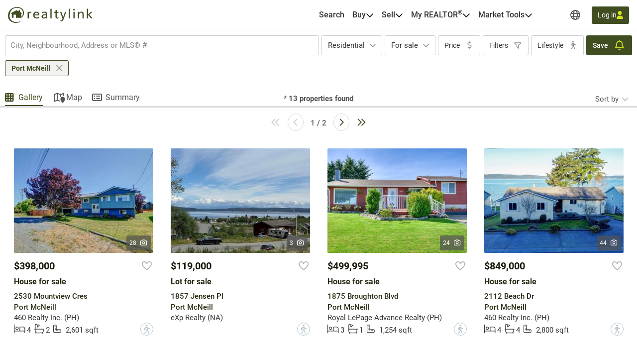

--- FILE ---
content_type: application/javascript; charset=utf-8
request_url: https://cdn.locallogic.co/sdk/?token=864c447d9dc235a87e0169d0163eabcc86e9610d427ebd06762acf88b74e8aeb3a092df412f1360a&callback=localLogicCallback
body_size: 6618
content:
!function(b,x){function d(e,t){if(e){var n=c[e];if(s[e]=t,n)for(;n.length;)n[0](e,t),n.splice(0,1)}}function u(e,t){e.call&&(e={success:e}),t.length?(e.error||p)(t):(e.success||p)(e)}function f(n,l,o,i){var a,r,e=x,t=o.async,s=(o.numRetries||0)+1,c=o.before||p,d=n.replace(/^(css|img)!/,"");i=i||0,/(^css!|\.css$)/.test(n)?(a=!0,(r=e.createElement("link")).rel="stylesheet",r.href=d):/(^img!|\.(png|gif|jpg|svg)$)/.test(n)?(r=e.createElement("img")).src=d:((r=e.createElement("script")).src=n,r.async=void 0===t||t),!(r.onload=r.onerror=r.onbeforeload=function(e){var t=e.type[0];if(a&&"hideFocus"in r)try{r.sheet.cssText.length||(t="e")}catch(e){18!=e.code&&(t="e")}if("e"==t&&(i+=1)<s)return f(n,l,o,i);l(n,t,e.defaultPrevented)})!==c(n,r)&&e.head.appendChild(r)}function t(e,t,n){var s,c;if(t&&t.trim&&(s=t),c=(s?n:t)||{},s){if(s in l)throw"LoadJS";l[s]=!0}!function(e,t,n){var l,o,i=(e=e.push?e:[e]).length,a=i,r=[];for(l=function(e,t,n){if("e"==t&&r.push(e),"b"==t){if(!n)return;r.push(e)}--i||function(e){u(c,e),d(s,e)}(r)},o=0;o<a;o++)f(e[o],l,n)}(e,0,c)}var p,l,s,c;void 0===b.LOCALLOGIC_NS&&(b.LOCALLOGIC_NS={},b.LOCALLOGIC_NS.sdkToken="864c447d9dc235a87e0169d0163eabcc86e9610d427ebd06762acf88b74e8aeb3a092df412f1360a",b.LOCALLOGIC_NS.callback="localLogicCallback",b.LOCALLOGIC_NS.sdkPath="https://static.locallogic.co/sdk/v2b71be43/",b.LOCALLOGIC_NS.accessToken="eyJhbGciOiJIUzI1NiIsInR5cCI6IkpXVCJ9.eyJob3N0IjoicmVhbHR5bGluay5vcmciLCJzdWIiOiI4NjRjNDQ3ZDlkYzIzNWE4N2UwMTY5ZDAxNjNlYWJjYzg2ZTk2MTBkNDI3ZWJkMDY3NjJhY2Y4OGI3NGU4YWViM2EwOTJkZjQxMmYxMzYwYSIsInNka190eXBlIjoibmV3IiwiaWF0IjoxNzY5OTY2ODMwfQ.LcRh4-3G6GZTs-lIJTSzVw_fXTb70pbfF5pTmm-i7Y8"),void 0===b.locallogic&&(b.locallogic={}),b.loadjs=(p=function(){},l={},s={},c={},t.ready=function(e,r){return function(e){e=e.push?e:[e];var t,n,l,o=[],i=e.length,a=i;for(t=function(e,t){t.length&&o.push(e),--a||function(e){u(r,e)}(o)};i--;)n=e[i],(l=s[n])?t(n,l):(c[n]=c[n]||[]).push(t)}(e),t},t.done=function(e){d(e,[])},t.reset=function(){l={},s={},c={}},t.isDefined=function(e){return e in l},t),function(e){"use strict";e.xDomainCookie=function(o,e,t,n,l,i){function a(e){S&&(e=":XDC_PAGE: "+e,console.log.apply(console,arguments))}function r(e){g.push(e),s()}function s(){if(p||f)for(;0<g.length;)g.pop()(p)}function c(e,t,n){return f||p?(n=n||h,n=null==t?-100:n,y||function(e,t,n){var l=new Date;l.setTime(l.getTime()+1e3*n*60*60*24);var o=e+"="+t+";path=/;expires="+l.toUTCString()+(m?";secure":"");a("_set_local_cookie",o),x.cookie=o}(e,t,n),p||function(e,t,n){var l={namespace:d,msg_type:"xdsc_write",cookie_name:e,cookie_val:t,expires_days:n,secure_only:m};a("_set_cookie_in_iframe",l),x.getElementById("xdomain_cookie_"+v).contentWindow.postMessage(JSON.stringify(l),o)}(e,t,n),void(_[e]=t)):g.push(function(){c(e,t,n)})}"//"===o.substr(0,2)&&(o=("https:"===b.location.protocol?"https:":"http:")+o);var d=e||"xdsc",u=n||6e3,f=!1,p=!1,g=[],_={},v=(new Date).getTime(),h=30,y=!!t,m=!!l,S=!!i;b.addEventListener("message",function(e){a("_inbound_postmessage",e.origin,e.data);var t=e.origin||e.originalEvent.origin;if(o.substr(0,t.length)===t&&"string"==typeof e.data){var n=null;try{n=JSON.parse(e.data)}catch(e){}"object"!=typeof n||n instanceof Array||"msg_type"in n&&"xdsc_read"===n.msg_type&&"namespace"in n&&n.namespace===d&&(_=n.cookies,f=!0,s())}});var k=x.createElement("iframe");k.style.display="none",k.id="xdomain_cookie_"+v;var L=b.location.origin;L=L||b.location.protocol+"//"+b.location.hostname+(b.location.port?":"+b.location.port:"");var E={namespace:d,window_origin:L,iframe_origin:o,debug:S};return k.src=o+"/xdomain_cookie.html#"+encodeURIComponent(JSON.stringify(E)),x.body.appendChild(k),a("creating iframe",k.src),setTimeout(function(){f||(a("_iframe_load_error_occured"),p=!0,s())},u),{get:function(l,t,o){function n(e,t,n){a("_get_xdomain_cookie_value D",e,t),c(l,t,o),"function"==typeof n&&n(t)}if(o=o||h,a("_get_xdomain_cookie_value A",l),!y){var i=function(e){for(var t=e+"=",n=x.cookie.split(";"),l=0;l<n.length;l++){var o=n[l].trim();if(0===o.indexOf(t))return decodeURIComponent(o.substring(t.length,o.length))}return""}(l);if(i)return a("_get_xdomain_cookie_value B",i),r(function(e){n(!e,i)}),t(i)}r(function(e){if(a("_get_xdomain_cookie_value C",e),e)return n(!1,null,t);n(!e,l in _?_[l]:null,t)})},set:c}}}(this),b.llGetSdkPath=function(){return b.LOCALLOGIC_NS.sdkPath},b.llGetToken=function(){return 0===b.location.href.indexOf("https://www.remax-quebec.com")?"ec605778b2e625b9460668b13600ffe991b413614f3d85256831d6f19a1484893f296ae430e94e5a":0===b.location.href.indexOf("https://www.royallepage.ca")?"bc537d548d9527a45a0520db3d06ddb9b6f7327f1319a6203c04b88c9c61d5836a1f7dca28e84852":b.LOCALLOGIC_NS.sdkToken},b.llUuid=function(){var n=(new Date).getTime();return"xxxxxxxx-xxxx-4xxx-yxxx-xxxxxxxxxxxx".replace(/[xy]/g,function(e){var t=(n+16*Math.random())%16|0;return n=Math.floor(n/16),("x"==e?t:3&t|8).toString(16)})},b.llDecodeEvent=function(e){var t=JSON.parse(atob(e));return t.hasOwnProperty("properties")&&(t.properties=JSON.parse(atob(t.properties))),t},b.llRemoveUnwantedChars=function(e){for(var t in e)e.hasOwnProperty(t)&&("object"==typeof e[t]&&null!==e[t]?e[t]=llRemoveUnwantedChars(e[t]):"string"==typeof e[t]&&(e[t]=e[t].trim().replace(/"/g,"'").replace(/\n/g,"").replace(/\t/g,"").replace(/\s\s/g,"").replace(/[^\x00-\xFF]/g,"")));return e},b.llUseXDomain=function(){var e="undefined"!=typeof InstallTrigger,t=/constructor/i.test(b.HTMLElement)||"[object SafariRemoteNotification]"===(!b.safari||"undefined"!=typeof safari&&safari.pushNotification).toString();return-1===[0!==b.llGetToken().indexOf("927d6e0f8"),!t,!e].indexOf(!1)},b.llDepsLoaded=function(){return-1===["undefined"!=typeof xDomainCookie||!llUseXDomain(),"undefined"!=typeof Sentry||llRemoveSentry()].indexOf(!1)},b.llIsSDKLoaded=function(){return-1===[void 0!==b.locallogic,void 0!==b.llGetToken,void 0!==b.llGetSdkPath].indexOf(!1)},b.llIsTrackingStarted=function(){return!0===b.llTrackingAlreadyStarted},b.llSetPageLoadId=function(){b.pageLoadId=llUuid()},b.llIsDebug=function(){try{return locallogic.DEBUG||-1!==b.location.href.indexOf("locallogic-debug")}catch(e){return!0}},b.llSetVisitorId=function(){var e=!1;if(llUseXDomain())try{var t,n=xDomainCookie("https://static.locallogic.co/cookie");n.get("ll-visitor-id",function(e){t=e&&36===e.length?e:llUuid(),b.llGlobalVisitorId=t,n.set("ll-visitor-id",t,365)},365)}catch(t){e=!0;var l=x.createEvent("Event");l.initEvent("ll-error",!0,!0),l.detail=t,x.dispatchEvent(l)}else e=!0;if(e){var o=(x.cookie.match(/^(?:.*;)?\s*ll-visitor-id\s*=\s*([^;]+)(?:.*)?$/)||[,null])[1]||null;if(null!=o)b.llGlobalVisitorId=o;else{b.llGlobalVisitorId=llUuid();var i=new Date(Date.now()+31536e6).toUTCString();x.cookie="ll-visitor-id="+b.llGlobalVisitorId+"; expires="+i+";path=/;"}}},b.llGetContext=function(){var e={};try{e.visitor_id=llGlobalVisitorId,e.page_load_id=pageLoadId,-1!==llGetSdkPath().indexOf("static.locallogic.co")&&(e.sdk_version=llGetSdkPath().split("/v")[1].split("/")[0])}catch(e){}return e},b.llB64EncodeUnicode=function(e){return btoa(encodeURIComponent(e).replace(/%([0-9A-F]{2})/g,function(e,t){return String.fromCharCode("0x"+t)}))},b.llGetJSON=function(e,t){try{var n=[],l=e.url||"",o=e.parameters||{},i=e.headers||{},a=!0;void 0!==e.isJSON&&(a=e.isJSON),0<Object.keys(o).length&&Object.keys(o).forEach(function(e){n.push([b.encodeURIComponent(e),b.encodeURIComponent(o[e])].join("="))}),0<n.length&&(-1!==l.indexOf("?")?l+="&"+n.join("&"):l+="?"+n.join("&"));var r=new(this.XMLHttpRequest||ActiveXObject)("MSXML2.XMLHTTP.3.0");r.withCredentials=!1,r.open("GET",l,1),0<Object.keys(i).length&&Object.keys(i).forEach(function(e){r.setRequestHeader(e,e[i])}),r.onreadystatechange=function(){var e;3<r.readyState&&(a?(e=""==r.responseText||null==r.responseText?"":JSON.parse(r.responseText.toString()),t(null,e,r)):t(null,r.responseText,r))},r.send()}catch(e){t(e)}},b.llOnRouteChange=function(e){var t;t=history.pushState,history.pushState=function(){t.apply(history,arguments),b.setTimeout(e,500)}},b.llBuildTrackingEvent=function(e,t){try{var n="No Web Storage support";if(void 0!==b.Storage){var l=!1;if(sessionStorage)try{var o="testStorage";sessionStorage.setItem(o,o),sessionStorage.removeItem(o),l=!0}catch(e){l=!1}l&&(sessionStorage.getItem("ll-session-id")||sessionStorage.setItem("ll-session-id",llUuid()),n=sessionStorage.getItem("ll-session-id"))}if("listing"===e)var i=t;else i={event_type:e,meta:{event_time:(new Date).toISOString().replace("T"," ").split(".")[0],visitor_id:b.llGlobalVisitorId,session_id:n,page_load_id:b.pageLoadId,sdk_version:llGetContext().sdk_version},properties:llB64EncodeUnicode(JSON.stringify(t))};return llB64EncodeUnicode(JSON.stringify(i))}catch(e){var a=new XMLHttpRequest;return a.open("POST","https://listings-api.locallogic.co/prod/fe-exception",!0),a.setRequestHeader("Content-Type","application/json"),a.send(JSON.stringify({payload:{level:"llBuildTrackingEvent",key:llGetToken(),properties:llB64EncodeUnicode(JSON.stringify(t)),error:e.message}})),llIsDebug()&&console.log("Error "+e),!1}},b.llTrackEvent=function(c,d){var e;if((-1!==b.location.href.indexOf("localhost:3449")&&console.log("track: ",c,d),!llDropEvent(c))&&("score-click"==c&&((e=x.createEvent("Event")).initEvent("ll-score-click",!0,!0),e.detail={score:d.score,raw_event_name:c},x.dispatchEvent(e)),"poi-map-click"!==c&&"nearby-click"!==c||((e=x.createEvent("Event")).initEvent("ll-poi-click",!0,!0),e.detail={score:d.score,raw_event_name:c},x.dispatchEvent(e)),(e=x.createEvent("Event")).initEvent("ll-*",!0,!0),e.detail={raw_event_name:c},x.dispatchEvent(e),-1===[-1!==b.location.href.indexOf("off_id"),-1!==b.location.href.indexOf("dev.locallogic.co"),-1!==b.location.href.indexOf("localhost:3449"),-1!==b.location.href.indexOf("realtor-qa"),!0===b.llStopTracking,43.6823611===b._LAT&&-79.5623415===b._LNG&&-1!==b.location.href.indexOf("rew.ca")].indexOf(!0))){var u=["assistant-discover","assistant-hide","map-conversion","load-search","lifestyle-load","lifestyle-discover","lifestyle-conversion"];void 0===d&&(d={});var f=b.setInterval(function(){try{if(-1!==[void 0!==b.llGlobalVisitorId,!0===b.llCustomTrackingScriptReady].indexOf(!1))return;if(-1!==u.indexOf(c)){var e=__LL_WIDGETS__().localSchools,t=__LL_WIDGETS__().localMaps,n=__LL_WIDGETS__().localBoundaries,l=__LL_WIDGETS__().localSearch;if(e&&(e.isReady()&&"load-search"===c&&(d.lat=e.getMap().getCenter().lat(),d.lng=e.getMap().getCenter().lng()),e.isReady()&&e.isEnable())){var o=e.selectedItem();o&&(d.selected_school_id=o["school-id"],d.selected_school_name=o.name),d.school_filters=e.selection().join(",")}if(t&&(t.isReady()&&"load-search"===c&&(d.lat=t.getMap().getCenter().lat(),d.lng=t.getMap().getCenter().lng()),t.isReady()&&t.isEnable()&&(d.lifestyle_filters=t.selection().join(","))),n&&(n.isReady()&&"load-search"===c&&(d.lat=n.getMap().getCenter().lat(),d.lng=n.getMap().getCenter().lng()),n.isReady()&&n.isEnable())){var i=n.selectedItem();i&&(d.selected_boundary_id=i["geog-id"],d.selected_boundary_name=i.name)}l&&l.isReady()&&l.isEnable()&&(d.lifestyle_filters=l.selection().join(",")),d.misc=llGetSearchParameters()}if("load-search"===c&&void 0===d.lat)return;if("load"===c&&(b.llLoadEventHasBeenSent=!0),"listing"===c||"load"===c){if(void 0===b.llGetPropertyDetails)return void b.clearInterval(f);if(void 0===b.locallogic._LAT)return;var a=b.llGetPropertyDetails();for(var r in a)a.hasOwnProperty(r)&&""==a[r]&&delete a[r];d.version="1.0.2",d.url=b.location.href,d.address=a.address,delete a.listing_id,delete a.streetAddress,delete a.city,delete a.region,delete a.address,d.property_details=a}llIsListingPage()&&(d.listing_id=llGetPropertyDetails().listing_id,d.region_code=b.locallogic._REGION_CODE,d.segment_hash=b.locallogic._SEGMENT_HASH,d.lat=b.locallogic._LAT,d.lng=b.locallogic._LNG,d.eventType=c,"rental"===llGetPropertyDetails().transaction_type&&(d.transaction_type=llGetPropertyDetails().transaction_type)),d.hasOwnProperty("property_details")?d.property_details.hasOwnProperty("unit_count")&&0<d.property_details.unit_count&&Object.values(d.property_details.units).forEach(function(e){var t=d;t.property_details.version="1.0.2",t.property_details.property_size_sqft=e.dimensions,t.property_details.num_bedrooms=e.beds,t.property_details.num_bathrooms=e.baths,t.property_details.rent=e.rent,formatPayloadAndSend(t,c)}):formatPayloadAndSend(d,c),b.clearInterval(f)}catch(e){var s=new XMLHttpRequest;s.open("POST","https://listings-api.locallogic.co/prod/fe-exception",!0),s.setRequestHeader("Content-Type","application/json"),s.send(JSON.stringify({payload:{level:"catch",key:llGetToken(),listing:d,error:e.message}})),b.clearInterval(f),llIsDebug()&&console.log("caught error "+e)}},100)}},b.formatPayloadAndSend=function(e,t){try{var n="https://analytics.locallogic.co/track/"+llGetToken();"listing"===t&&(n="https://analytics.locallogic.co/listings/"+llGetToken(),b.llListingEventHasBeenSent=!0),payload=llRemoveUnwantedChars(e);var l=llBuildTrackingEvent(t,payload);llIsDebug()?console.log("Send: ",t,payload):!l&&"listing"===t||llGetJSON({url:n,parameters:{data:l}},function(){})}catch(t){var o=new XMLHttpRequest;return o.open("POST","https://listings-api.locallogic.co/prod/fe-exception",!0),o.setRequestHeader("Content-Type","application/json"),o.send(JSON.stringify({payload:{level:"formatPayloadAndSend",key:llGetToken(),payload:llB64EncodeUnicode(JSON.stringify(e)),error:t.message}})),llIsDebug()&&console.log("Error "+t),!1}},b.llOnLoad=function(){llIsListingPage()&&(b.llListingListenersAlreadyAdded||(llAddListingListeners(),b.llListingListenersAlreadyAdded=!0),b.llLoadEventHasBeenSent=!1,b.llListingEventHasBeenSent=!1,b.setTimeout(function(){b.llLoadEventHasBeenSent&&b.llListingEventHasBeenSent||llTrackEvent("listing")},4e3)),llIsSearchPage()&&(b.llSearchListenersAlreadyAdded||(llAddSearchListeners(),b.llSearchListenersAlreadyAdded=!0),void 0!==__LL_WIDGETS__().localSearch?llTrackEvent("lifestyle-load"):llTrackEvent("load-search"))},b.llSDKTrackingHandler=function(e){var t,n=e.detail.eventType;switch(n){case"feedback-approval":t="approval";break;case"feedback-suggestion":t="suggestion";break;case"select-search-score":t="search-select";break;case"unselect-search-score":t="search-unselect";break;default:t=n}llTrackEvent(t,e.detail.eventData)},b.llAddSentry=function(){"undefined"!=typeof Sentry&&(Sentry.init({dsn:"https://a3fa27770c3e47ee873bd5baf2c70aec@sentry.io/1388403",whitelistUrls:["/https?://((cdn|static).)?locallogic.co/"],blacklistUrls:[/graph\.facebook\.com/i,/connect\.facebook\.net\/en_US\/all\.js/i,/extensions\//i,/^chrome:\/\//i,/https?:\/\/((www)\.)?realtor\.ca/,/:3449/],sampleRate:.01}),b.llErrorHandler=function(t){locallogic.DEBUG&&console.log("sending to sentry:"+t.detail);try{t.detail.tag?Sentry.withScope(function(e){e.setTag("cljs-tag",t.detail.tag),Sentry.captureException(t.detail.err)}):Sentry.captureException(t.detail.err)}catch(e){}},x.addEventListener("ll-error",b.llErrorHandler))},b.llDropEvent=function(e){return!1},b.llLoadJquery=function(){return-1<b.llGetToken().indexOf("924b6e5da")},b.llIsListingPage=function(){return!1},b.llIsSearchPage=function(){return!1},b.llIsDesktop=function(){return!1},b.llIsMobile=function(){return!1},b.llGetSearchParameters=function(){return{}},b.llGetPropertyDetails=function(){return{}},b.llAddSearchListeners=function(){},b.llAddListingListeners=function(){},b.llIsInDev=function(){return-1!==b.location.href.indexOf(":3449")},b.__LL_WIDGETS__=function(){return{}},b.llRemoveSentry=function(){return-1<b.llGetToken().indexOf("e5424b57a3d")||b.llGetToken().indexOf("924b6e5da7d")},"__USER_DEFINED_CALLBACK__"!==b.LOCALLOGIC_NS&&function(){var e=["https://cdnjs.cloudflare.com/ajax/libs/Turf.js/5.1.5/turf.min.js","https://unpkg.com/react@16/umd/react.production.min.js"];llRemoveSentry()||e.push("https://unpkg.com/@sentry/browser@6.19.1/bundles/bundle.min.js");var t=[];t=llIsInDev()?["assets/framework.js","assets/dictionary.js","assets/icons.js","assets/svg-paths.js","assets/widget-designs.js","assets/sdk-is-ready.js"]:[llGetSdkPath()+"assets/framework.min.js",llGetSdkPath()+"assets/all-assets.min.js"],loadjs(e,"essentials",{async:!0}),loadjs.ready("essentials",{success:function(){loadjs(t,"framework",{async:!1}),loadjs.ready("framework",{success:function(){if(void 0!==b.LOCALLOGIC_NS.callback)var o=b.setInterval(function(){if(b.LL_SDK_IS_READY){for(var e=b.LOCALLOGIC_NS.callback.split("."),t=b,n=0,l=e.length;n<l;n++)void 0!==t[e[n]]&&(t=t[e[n]]);"function"==typeof t&&t(),b.clearInterval(o)}},50)},error:function(e){console.log(e)}})},error:function(e){console.log(e)}})}(),function e(){try{if(!llIsSDKLoaded())return void(llIsDebug()&&console.log("commons running before SDK is loaded"));if(llIsTrackingStarted())return;if(llDepsLoaded()){var t;llRemoveSentry()||llAddSentry(),llSetVisitorId(),llSetPageLoadId(),b.locallogic._track=llTrackEvent,x.addEventListener("ll-tracking",b.llSDKTrackingHandler),"b7505b4db"!==llGetToken().substring(0,9)&&("undefined"!=typeof jQuery?((t=x.createElement("script")).setAttribute("src",llGetSdkPath()+"assets/custom/custom-"+llGetToken()+".js"),t.setAttribute("async",""),t.setAttribute("defer",""),t.addEventListener("load",function(){b.llTrackingAlreadyStarted=!0,b.llCustomTrackingScriptReady=!0,llOnRouteChange(llOnLoad),llOnLoad()})):((t=x.createElement("script")).setAttribute("src","https://code.jquery.com/jquery-3.6.0.slim.min.js"),t.setAttribute("async",""),t.setAttribute("defer",""),t.addEventListener("load",function(){var e=x.createElement("script");e.setAttribute("src",llGetSdkPath()+"assets/custom/custom-"+llGetToken()+".js"),e.setAttribute("async",""),e.setAttribute("defer",""),e.addEventListener("load",function(){b.llTrackingAlreadyStarted=!0,b.llCustomTrackingScriptReady=!0,llOnRouteChange(llOnLoad),llOnLoad()}),x.getElementsByTagName("head")[0].appendChild(e)})),x.getElementsByTagName("head")[0].appendChild(t))}else{llIsDebug()&&console.log("commons running before essential deps are loaded");var n=b.setInterval(function(){llDepsLoaded()&&(e(),b.clearInterval(n))},100)}}catch(e){llIsDebug()&&console.log("Error "+e)}}()}(window,document);